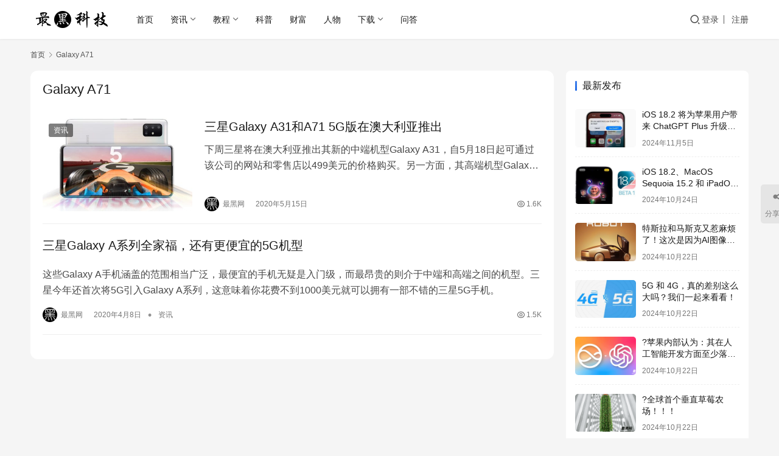

--- FILE ---
content_type: text/html; charset=UTF-8
request_url: https://www.zuiheikeji.org/tag/galaxy-a71
body_size: 9606
content:
<!DOCTYPE html>
<html lang="zh-Hans">
<head>
    <meta charset="UTF-8">
    <meta http-equiv="X-UA-Compatible" content="IE=edge,chrome=1">
    <meta name="renderer" content="webkit">
    <meta name="viewport" content="width=device-width,initial-scale=1,maximum-scale=5">
    <title>Galaxy A71相关文章列表 - 最黑网</title>
    <meta name='robots' content='index, follow' />
	<style>img:is([sizes="auto" i], [sizes^="auto," i]) { contain-intrinsic-size: 3000px 1500px }</style>
	<meta name="keywords" content="Galaxy A71">
<meta property="og:type" content="webpage">
<meta property="og:url" content="https://www.zuiheikeji.org/tag/galaxy-a71">
<meta property="og:site_name" content="最黑网">
<meta property="og:title" content="Galaxy A71">
<meta name="applicable-device" content="pc,mobile">
<meta http-equiv="Cache-Control" content="no-transform">
<link rel="shortcut icon" href="https://www.zuiheikeji.org/wp-content/uploads/2019/02/zuiheikeji.ico">
<meta name="keywords" content="Galaxy A71" />
<meta name="description" content="关于Galaxy A71相关内容全站索引列表，包括等内容。" />
<link rel='dns-prefetch' href='//www.zuiheikeji.org' />
<style id='classic-theme-styles-inline-css' type='text/css'>
/*! This file is auto-generated */
.wp-block-button__link{color:#fff;background-color:#32373c;border-radius:9999px;box-shadow:none;text-decoration:none;padding:calc(.667em + 2px) calc(1.333em + 2px);font-size:1.125em}.wp-block-file__button{background:#32373c;color:#fff;text-decoration:none}
</style>
<style id='global-styles-inline-css' type='text/css'>
:root{--wp--preset--aspect-ratio--square: 1;--wp--preset--aspect-ratio--4-3: 4/3;--wp--preset--aspect-ratio--3-4: 3/4;--wp--preset--aspect-ratio--3-2: 3/2;--wp--preset--aspect-ratio--2-3: 2/3;--wp--preset--aspect-ratio--16-9: 16/9;--wp--preset--aspect-ratio--9-16: 9/16;--wp--preset--color--black: #000000;--wp--preset--color--cyan-bluish-gray: #abb8c3;--wp--preset--color--white: #ffffff;--wp--preset--color--pale-pink: #f78da7;--wp--preset--color--vivid-red: #cf2e2e;--wp--preset--color--luminous-vivid-orange: #ff6900;--wp--preset--color--luminous-vivid-amber: #fcb900;--wp--preset--color--light-green-cyan: #7bdcb5;--wp--preset--color--vivid-green-cyan: #00d084;--wp--preset--color--pale-cyan-blue: #8ed1fc;--wp--preset--color--vivid-cyan-blue: #0693e3;--wp--preset--color--vivid-purple: #9b51e0;--wp--preset--gradient--vivid-cyan-blue-to-vivid-purple: linear-gradient(135deg,rgba(6,147,227,1) 0%,rgb(155,81,224) 100%);--wp--preset--gradient--light-green-cyan-to-vivid-green-cyan: linear-gradient(135deg,rgb(122,220,180) 0%,rgb(0,208,130) 100%);--wp--preset--gradient--luminous-vivid-amber-to-luminous-vivid-orange: linear-gradient(135deg,rgba(252,185,0,1) 0%,rgba(255,105,0,1) 100%);--wp--preset--gradient--luminous-vivid-orange-to-vivid-red: linear-gradient(135deg,rgba(255,105,0,1) 0%,rgb(207,46,46) 100%);--wp--preset--gradient--very-light-gray-to-cyan-bluish-gray: linear-gradient(135deg,rgb(238,238,238) 0%,rgb(169,184,195) 100%);--wp--preset--gradient--cool-to-warm-spectrum: linear-gradient(135deg,rgb(74,234,220) 0%,rgb(151,120,209) 20%,rgb(207,42,186) 40%,rgb(238,44,130) 60%,rgb(251,105,98) 80%,rgb(254,248,76) 100%);--wp--preset--gradient--blush-light-purple: linear-gradient(135deg,rgb(255,206,236) 0%,rgb(152,150,240) 100%);--wp--preset--gradient--blush-bordeaux: linear-gradient(135deg,rgb(254,205,165) 0%,rgb(254,45,45) 50%,rgb(107,0,62) 100%);--wp--preset--gradient--luminous-dusk: linear-gradient(135deg,rgb(255,203,112) 0%,rgb(199,81,192) 50%,rgb(65,88,208) 100%);--wp--preset--gradient--pale-ocean: linear-gradient(135deg,rgb(255,245,203) 0%,rgb(182,227,212) 50%,rgb(51,167,181) 100%);--wp--preset--gradient--electric-grass: linear-gradient(135deg,rgb(202,248,128) 0%,rgb(113,206,126) 100%);--wp--preset--gradient--midnight: linear-gradient(135deg,rgb(2,3,129) 0%,rgb(40,116,252) 100%);--wp--preset--font-size--small: 13px;--wp--preset--font-size--medium: 20px;--wp--preset--font-size--large: 36px;--wp--preset--font-size--x-large: 42px;--wp--preset--spacing--20: 0.44rem;--wp--preset--spacing--30: 0.67rem;--wp--preset--spacing--40: 1rem;--wp--preset--spacing--50: 1.5rem;--wp--preset--spacing--60: 2.25rem;--wp--preset--spacing--70: 3.38rem;--wp--preset--spacing--80: 5.06rem;--wp--preset--shadow--natural: 6px 6px 9px rgba(0, 0, 0, 0.2);--wp--preset--shadow--deep: 12px 12px 50px rgba(0, 0, 0, 0.4);--wp--preset--shadow--sharp: 6px 6px 0px rgba(0, 0, 0, 0.2);--wp--preset--shadow--outlined: 6px 6px 0px -3px rgba(255, 255, 255, 1), 6px 6px rgba(0, 0, 0, 1);--wp--preset--shadow--crisp: 6px 6px 0px rgba(0, 0, 0, 1);}:where(.is-layout-flex){gap: 0.5em;}:where(.is-layout-grid){gap: 0.5em;}body .is-layout-flex{display: flex;}.is-layout-flex{flex-wrap: wrap;align-items: center;}.is-layout-flex > :is(*, div){margin: 0;}body .is-layout-grid{display: grid;}.is-layout-grid > :is(*, div){margin: 0;}:where(.wp-block-columns.is-layout-flex){gap: 2em;}:where(.wp-block-columns.is-layout-grid){gap: 2em;}:where(.wp-block-post-template.is-layout-flex){gap: 1.25em;}:where(.wp-block-post-template.is-layout-grid){gap: 1.25em;}.has-black-color{color: var(--wp--preset--color--black) !important;}.has-cyan-bluish-gray-color{color: var(--wp--preset--color--cyan-bluish-gray) !important;}.has-white-color{color: var(--wp--preset--color--white) !important;}.has-pale-pink-color{color: var(--wp--preset--color--pale-pink) !important;}.has-vivid-red-color{color: var(--wp--preset--color--vivid-red) !important;}.has-luminous-vivid-orange-color{color: var(--wp--preset--color--luminous-vivid-orange) !important;}.has-luminous-vivid-amber-color{color: var(--wp--preset--color--luminous-vivid-amber) !important;}.has-light-green-cyan-color{color: var(--wp--preset--color--light-green-cyan) !important;}.has-vivid-green-cyan-color{color: var(--wp--preset--color--vivid-green-cyan) !important;}.has-pale-cyan-blue-color{color: var(--wp--preset--color--pale-cyan-blue) !important;}.has-vivid-cyan-blue-color{color: var(--wp--preset--color--vivid-cyan-blue) !important;}.has-vivid-purple-color{color: var(--wp--preset--color--vivid-purple) !important;}.has-black-background-color{background-color: var(--wp--preset--color--black) !important;}.has-cyan-bluish-gray-background-color{background-color: var(--wp--preset--color--cyan-bluish-gray) !important;}.has-white-background-color{background-color: var(--wp--preset--color--white) !important;}.has-pale-pink-background-color{background-color: var(--wp--preset--color--pale-pink) !important;}.has-vivid-red-background-color{background-color: var(--wp--preset--color--vivid-red) !important;}.has-luminous-vivid-orange-background-color{background-color: var(--wp--preset--color--luminous-vivid-orange) !important;}.has-luminous-vivid-amber-background-color{background-color: var(--wp--preset--color--luminous-vivid-amber) !important;}.has-light-green-cyan-background-color{background-color: var(--wp--preset--color--light-green-cyan) !important;}.has-vivid-green-cyan-background-color{background-color: var(--wp--preset--color--vivid-green-cyan) !important;}.has-pale-cyan-blue-background-color{background-color: var(--wp--preset--color--pale-cyan-blue) !important;}.has-vivid-cyan-blue-background-color{background-color: var(--wp--preset--color--vivid-cyan-blue) !important;}.has-vivid-purple-background-color{background-color: var(--wp--preset--color--vivid-purple) !important;}.has-black-border-color{border-color: var(--wp--preset--color--black) !important;}.has-cyan-bluish-gray-border-color{border-color: var(--wp--preset--color--cyan-bluish-gray) !important;}.has-white-border-color{border-color: var(--wp--preset--color--white) !important;}.has-pale-pink-border-color{border-color: var(--wp--preset--color--pale-pink) !important;}.has-vivid-red-border-color{border-color: var(--wp--preset--color--vivid-red) !important;}.has-luminous-vivid-orange-border-color{border-color: var(--wp--preset--color--luminous-vivid-orange) !important;}.has-luminous-vivid-amber-border-color{border-color: var(--wp--preset--color--luminous-vivid-amber) !important;}.has-light-green-cyan-border-color{border-color: var(--wp--preset--color--light-green-cyan) !important;}.has-vivid-green-cyan-border-color{border-color: var(--wp--preset--color--vivid-green-cyan) !important;}.has-pale-cyan-blue-border-color{border-color: var(--wp--preset--color--pale-cyan-blue) !important;}.has-vivid-cyan-blue-border-color{border-color: var(--wp--preset--color--vivid-cyan-blue) !important;}.has-vivid-purple-border-color{border-color: var(--wp--preset--color--vivid-purple) !important;}.has-vivid-cyan-blue-to-vivid-purple-gradient-background{background: var(--wp--preset--gradient--vivid-cyan-blue-to-vivid-purple) !important;}.has-light-green-cyan-to-vivid-green-cyan-gradient-background{background: var(--wp--preset--gradient--light-green-cyan-to-vivid-green-cyan) !important;}.has-luminous-vivid-amber-to-luminous-vivid-orange-gradient-background{background: var(--wp--preset--gradient--luminous-vivid-amber-to-luminous-vivid-orange) !important;}.has-luminous-vivid-orange-to-vivid-red-gradient-background{background: var(--wp--preset--gradient--luminous-vivid-orange-to-vivid-red) !important;}.has-very-light-gray-to-cyan-bluish-gray-gradient-background{background: var(--wp--preset--gradient--very-light-gray-to-cyan-bluish-gray) !important;}.has-cool-to-warm-spectrum-gradient-background{background: var(--wp--preset--gradient--cool-to-warm-spectrum) !important;}.has-blush-light-purple-gradient-background{background: var(--wp--preset--gradient--blush-light-purple) !important;}.has-blush-bordeaux-gradient-background{background: var(--wp--preset--gradient--blush-bordeaux) !important;}.has-luminous-dusk-gradient-background{background: var(--wp--preset--gradient--luminous-dusk) !important;}.has-pale-ocean-gradient-background{background: var(--wp--preset--gradient--pale-ocean) !important;}.has-electric-grass-gradient-background{background: var(--wp--preset--gradient--electric-grass) !important;}.has-midnight-gradient-background{background: var(--wp--preset--gradient--midnight) !important;}.has-small-font-size{font-size: var(--wp--preset--font-size--small) !important;}.has-medium-font-size{font-size: var(--wp--preset--font-size--medium) !important;}.has-large-font-size{font-size: var(--wp--preset--font-size--large) !important;}.has-x-large-font-size{font-size: var(--wp--preset--font-size--x-large) !important;}
:where(.wp-block-post-template.is-layout-flex){gap: 1.25em;}:where(.wp-block-post-template.is-layout-grid){gap: 1.25em;}
:where(.wp-block-columns.is-layout-flex){gap: 2em;}:where(.wp-block-columns.is-layout-grid){gap: 2em;}
:root :where(.wp-block-pullquote){font-size: 1.5em;line-height: 1.6;}
</style>
<link rel='stylesheet' id='wpo_min-header-0-css' href='https://www.zuiheikeji.org/wp-content/cache/wpo-minify/1762146535/assets/wpo-minify-header-ecf2503e.min.css' type='text/css' media='all' />
<script type="text/javascript" src="https://www.zuiheikeji.org/wp-content/cache/wpo-minify/1762146535/assets/wpo-minify-header-7ba40e52.min.js" id="wpo_min-header-0-js"></script>
<script type="text/javascript" src="https://www.zuiheikeji.org/wp-content/cache/wpo-minify/1762146535/assets/wpo-minify-header-322f0d94.min.js" id="wpo_min-header-1-js"></script>
<link rel="EditURI" type="application/rsd+xml" title="RSD" href="https://www.zuiheikeji.org/xmlrpc.php?rsd" />
<!-- Google tag (gtag.js) -->
<script async src="https://www.googletagmanager.com/gtag/js?id=G-JR66JESLDG"></script>
<script>
  window.dataLayer = window.dataLayer || [];
  function gtag(){dataLayer.push(arguments);}
  gtag('js', new Date());

  gtag('config', 'G-JR66JESLDG');
</script>
<script async src="https://pagead2.googlesyndication.com/pagead/js/adsbygoogle.js?client=ca-pub-6069951411664192"
     crossorigin="anonymous"></script>
<style>:root{--logo-height: 30px; --logo-height-mobile: 26px; --menu-item-gap: 28px; --header-bg-color: #fff; --header-bg-image: none; --thumb-ratio-default: 480 / 300; --thumb-ratio-post: 480 / 300;}</style>
<link rel="icon" href="https://www.zuiheikeji.org/wp-content/uploads/2019/02/zuiheikeji.ico" sizes="32x32" />
<link rel="icon" href="https://www.zuiheikeji.org/wp-content/uploads/2019/02/zuiheikeji.ico" sizes="192x192" />
<link rel="apple-touch-icon" href="https://www.zuiheikeji.org/wp-content/uploads/2019/02/zuiheikeji.ico" />
<meta name="msapplication-TileImage" content="https://www.zuiheikeji.org/wp-content/uploads/2019/02/zuiheikeji.ico" />
    <!--[if lte IE 11]><script src="https://www.zuiheikeji.org/wp-content/themes/justnews/js/update.js"></script><![endif]-->
</head>
<body class="archive tag tag-galaxy-a71 tag-347 wp-theme-justnews lang-cn el-boxed header-fixed">
<header class="header">
    <div class="container">
        <div class="navbar-header">
            <button type="button" class="navbar-toggle collapsed" data-toggle="collapse" data-target=".navbar-collapse" aria-label="menu">
                <span class="icon-bar icon-bar-1"></span>
                <span class="icon-bar icon-bar-2"></span>
                <span class="icon-bar icon-bar-3"></span>
            </button>
                        <div class="logo">
                <a href="https://www.zuiheikeji.org/" rel="home" data-wpel-link="internal">
                    <img src="https://www.zuiheikeji.org/wp-content/uploads/2019/02/zuiheikeji.png" alt="最黑网">
                </a>
            </div>
        </div>
        <div class="collapse navbar-collapse mobile-style-0">
            <nav class="primary-menu"><ul id="menu-justnews-menu" class="nav navbar-nav wpcom-adv-menu"><li class="menu-item"><a href="/" data-wpel-link="internal">首页</a></li>
<li class="menu-item menu-item-style menu-item-style-1 dropdown"><a target="_blank" href="https://www.zuiheikeji.org/news" class="dropdown-toggle" data-wpel-link="internal">资讯</a>
<ul class="dropdown-menu menu-item-wrap menu-item-col-5">
	<li class="menu-item"><a href="https://www.zuiheikeji.org/tag/chatgpt%e8%b5%84%e8%ae%af" data-wpel-link="internal">ChatGPT</a></li>
	<li class="menu-item"><a href="https://www.zuiheikeji.org/tag/windows%e8%b5%84%e8%ae%af" data-wpel-link="internal">Windows</a></li>
	<li class="menu-item"><a href="https://www.zuiheikeji.org/tag/%e8%bd%af%e4%bb%b6" data-wpel-link="internal">软件</a></li>
	<li class="menu-item"><a target="_blank" href="https://www.zuiheikeji.org/tag/%e6%99%ba%e8%83%bd%e6%89%8b%e6%9c%ba" data-wpel-link="internal">智能手机</a></li>
	<li class="menu-item"><a href="https://www.zuiheikeji.org/tag/%e6%b1%bd%e8%bd%a6" data-wpel-link="internal">汽车</a></li>
	<li class="menu-item"><a href="https://www.zuiheikeji.org/tag/%e4%ba%92%e8%81%94%e7%bd%91" data-wpel-link="internal">互联网</a></li>
	<li class="menu-item"><a href="https://www.zuiheikeji.org/tag/%e5%8c%ba%e5%9d%97%e9%93%be" data-wpel-link="internal">区块链</a></li>
</ul>
</li>
<li class="menu-item dropdown"><a href="https://www.zuiheikeji.org/tutorial" class="dropdown-toggle" data-wpel-link="internal">教程</a>
<ul class="dropdown-menu menu-item-wrap menu-item-col-2">
	<li class="menu-item"><a target="_blank" href="https://www.zuiheikeji.org/tag/chatgpt%e6%95%99%e7%a8%8b" data-wpel-link="internal">ChatGPT</a></li>
	<li class="menu-item"><a href="https://www.zuiheikeji.org/tag/windows%e6%95%99%e7%a8%8b" data-wpel-link="internal">Windows</a></li>
</ul>
</li>
<li class="menu-item"><a target="_blank" href="https://www.zuiheikeji.org/science" data-wpel-link="internal">科普</a></li>
<li class="menu-item"><a href="https://www.zuiheikeji.org/makemoney" data-wpel-link="internal">财富</a></li>
<li class="menu-item"><a target="_blank" href="https://www.zuiheikeji.org/entrepreneur" data-wpel-link="internal">人物</a></li>
<li class="menu-item dropdown"><a target="_blank" href="https://www.zuiheikeji.org/download" class="dropdown-toggle" data-wpel-link="internal">下载</a>
<ul class="dropdown-menu menu-item-wrap menu-item-col-3">
	<li class="menu-item"><a target="_blank" href="https://www.zuiheikeji.org/tag/chatgpt%e4%b8%8b%e8%bd%bd" data-wpel-link="internal">ChatGPT</a></li>
	<li class="menu-item"><a target="_blank" href="https://www.zuiheikeji.org/tag/aigc%e4%b8%8b%e8%bd%bd" data-wpel-link="internal">AIGC</a></li>
	<li class="menu-item"><a target="_blank" href="https://www.zuiheikeji.org/tag/midjourney%e4%b8%8b%e8%bd%bd" data-wpel-link="internal">Midjourney</a></li>
</ul>
</li>
<li class="menu-item"><a target="_blank" href="https://www.zuiheikeji.org/qa" data-wpel-link="internal">问答</a></li>
</ul></nav>            <div class="navbar-action">
                <div class="navbar-search-icon j-navbar-search"><i class="wpcom-icon wi"><svg aria-hidden="true"><use xlink:href="#wi-search"></use></svg></i></div><form class="navbar-search" action="https://www.zuiheikeji.org/" method="get" role="search"><div class="navbar-search-inner"><i class="wpcom-icon wi navbar-search-close"><svg aria-hidden="true"><use xlink:href="#wi-close"></use></svg></i><input type="text" name="s" class="navbar-search-input" autocomplete="off" maxlength="100" placeholder="输入关键词搜索..." value=""><button class="navbar-search-btn" type="submit" aria-label="搜索"><i class="wpcom-icon wi"><svg aria-hidden="true"><use xlink:href="#wi-search"></use></svg></i></button></div></form>                    <div id="j-user-wrap">
                        <a class="login" href="https://www.zuiheikeji.org/login" data-wpel-link="internal">登录</a>
                        <a class="login register" href="https://www.zuiheikeji.org/register" data-wpel-link="internal">注册</a>
                    </div>
                                </div>
        </div>
    </div><!-- /.container -->
</header>

<div id="wrap">    <div class="container wrap">
        <ol class="breadcrumb" vocab="https://schema.org/" typeof="BreadcrumbList"><li class="home" property="itemListElement" typeof="ListItem"><a href="https://www.zuiheikeji.org" property="item" typeof="WebPage" data-wpel-link="internal"><span property="name" class="hide">最黑网</span>首页</a><meta property="position" content="1"></li><li class="active" property="itemListElement" typeof="ListItem"><i class="wpcom-icon wi"><svg aria-hidden="true"><use xlink:href="#wi-arrow-right-3"></use></svg></i><a href="https://www.zuiheikeji.org/tag/galaxy-a71" property="item" typeof="WebPage" data-wpel-link="internal"><span property="name">Galaxy A71</span></a><meta property="position" content="2"></li></ol>        <main class="main">
                        <section class="sec-panel sec-panel-default">
                                    <div class="sec-panel-head">
                        <h1><span>Galaxy A71</span></h1>
                    </div>
                                <div class="sec-panel-body">
                                            <ul class="post-loop post-loop-default cols-0">
                                                            <li class="item">
        <div class="item-img">
        <a class="item-img-inner" href="https://www.zuiheikeji.org/1306.html" title="三星Galaxy A31和A71 5G版在澳大利亚推出" target="_blank" rel="bookmark" data-wpel-link="internal">
            <img width="480" height="300" src="https://www.zuiheikeji.org/wp-content/themes/justnews/themer/assets/images/lazy.png" class="attachment-default size-default wp-post-image j-lazy" alt="三星Galaxy A71 5G" decoding="async" fetchpriority="high" data-original="https://www.zuiheikeji.org/wp-content/uploads/2020/05/2020051508363055-480x300.jpg" title="%title缩略图" />        </a>
                <a class="item-category" href="https://www.zuiheikeji.org/news" target="_blank" data-wpel-link="internal">资讯</a>
            </div>
        <div class="item-content">
                <h3 class="item-title">
            <a href="https://www.zuiheikeji.org/1306.html" target="_blank" rel="bookmark" data-wpel-link="internal">
                                 三星Galaxy A31和A71 5G版在澳大利亚推出            </a>
        </h3>
        <div class="item-excerpt">
            <p>下周三星将在澳大利亚推出其新的中端机型Galaxy A31，自5月18日起可通过该公司的网站和零售店以499美元的价格购买。另一方面，其高端机型Galaxy A71 5G将于5月20日上市，价格为899美元。</p>
        </div>
        <div class="item-meta">
                        <div class="item-meta-li author">
                                <a data-user="1" target="_blank" href="https://www.zuiheikeji.org/user/1" class="avatar j-user-card" data-wpel-link="internal">
                    <img alt='最黑网的头像' src='//www.zuiheikeji.org/wp-content/uploads/member/avatars/238a0b923820dcc5.1591950341.jpg' class='avatar avatar-60 photo' height='60' width='60' />                    <span>最黑网</span>
                </a>
            </div>
                                    <span class="item-meta-li date">2020年5月15日</span>
            <div class="item-meta-right">
                <span class="item-meta-li views" title="阅读数"><i class="wpcom-icon wi"><svg aria-hidden="true"><use xlink:href="#wi-eye"></use></svg></i>1.6K</span>            </div>
        </div>
    </div>
</li>
                                                            <li class="item item3">
    <div class="item-content">
                <h3 class="item-title">
            <a href="https://www.zuiheikeji.org/1075.html" target="_blank" rel="bookmark" data-wpel-link="internal">
                                 三星Galaxy A系列全家福，还有更便宜的5G机型            </a>
        </h3>
        <a class="item-images" href="https://www.zuiheikeji.org/1075.html" title="三星Galaxy A系列全家福，还有更便宜的5G机型" target="_blank" data-wpel-link="internal">
            <span><i class="item-images-el j-lazy" style="background-image: url('https://www.zuiheikeji.org/wp-content/themes/justnews/themer/assets/images/lazy.png');" data-original="https://www.zuiheikeji.org/wp-content/uploads/2020/04/2020040814335766-1024x576.jpg"></i></span><span><i class="item-images-el j-lazy" style="background-image: url('https://www.zuiheikeji.org/wp-content/themes/justnews/themer/assets/images/lazy.png');" data-original="https://www.zuiheikeji.org/wp-content/uploads/2020/04/Galaxy-A01-1024x640.jpg"></i></span><span><i class="item-images-el j-lazy" style="background-image: url('https://www.zuiheikeji.org/wp-content/themes/justnews/themer/assets/images/lazy.png');" data-original="https://www.zuiheikeji.org/wp-content/uploads/2020/04/Galaxy-A11-1024x640.jpg"></i></span><span><i class="item-images-el j-lazy" style="background-image: url('https://www.zuiheikeji.org/wp-content/themes/justnews/themer/assets/images/lazy.png');" data-original="https://www.zuiheikeji.org/wp-content/uploads/2020/04/Galaxy-A21-1024x640.jpg"></i></span>        </a>
        <div class="item-excerpt">
            <p>这些Galaxy A手机涵盖的范围相当广泛，最便宜的手机无疑是入门级，而最昂贵的则介于中端和高端之间的机型。三星今年还首次将5G引入Galaxy A系列，这意味着你花费不到1000美元就可以拥有一部不错的三星5G手机。</p>
        </div>
        <div class="item-meta">
                            <div class="item-meta-li author">
                                        <a data-user="1" target="_blank" href="https://www.zuiheikeji.org/user/1" class="avatar j-user-card" data-wpel-link="internal">
                        <img alt='最黑网的头像' src='//www.zuiheikeji.org/wp-content/uploads/member/avatars/238a0b923820dcc5.1591950341.jpg' class='avatar avatar-60 photo' height='60' width='60' />                        <span>最黑网</span>
                    </a>
                </div>
                        <span class="item-meta-li date">2020年4月8日</span>
                            <span class="item-meta-li dot">•</span>
                <a class="item-meta-li" href="https://www.zuiheikeji.org/news" target="_blank" data-wpel-link="internal">资讯</a>
                        <div class="item-meta-right">
                <span class="item-meta-li views" title="阅读数"><i class="wpcom-icon wi"><svg aria-hidden="true"><use xlink:href="#wi-eye"></use></svg></i>1.5K</span>            </div>
        </div>
    </div>
</li>
                                                    </ul>
                                                            </div>
            </section>
        </main>
            <aside class="sidebar">
        <div class="widget widget_post_thumb"><h3 class="widget-title"><span>最新发布</span></h3>            <ul>
                                    <li class="item">
                                                    <div class="item-img">
                                <a class="item-img-inner" href="https://www.zuiheikeji.org/2948.html" title="iOS 18.2 将为苹果用户带来 ChatGPT Plus 升级选项" data-wpel-link="internal">
                                    <img width="480" height="300" src="https://www.zuiheikeji.org/wp-content/uploads/2024/11/2024110509081831-480x300.jpg" class="attachment-default size-default wp-post-image" alt="iOS 18.2 将为苹果用户带来 ChatGPT Plus 升级选项" decoding="async" title="%title缩略图" />                                </a>
                            </div>
                                                <div class="item-content">
                            <p class="item-title"><a href="https://www.zuiheikeji.org/2948.html" title="iOS 18.2 将为苹果用户带来 ChatGPT Plus 升级选项" data-wpel-link="internal">iOS 18.2 将为苹果用户带来 ChatGPT Plus 升级选项</a></p>
                            <p class="item-date">2024年11月5日</p>
                        </div>
                    </li>
                                    <li class="item">
                                                    <div class="item-img">
                                <a class="item-img-inner" href="https://www.zuiheikeji.org/2942.html" title="iOS 18.2、MacOS Sequoia 15.2 和 iPadOS 18.2 Beta 1 发布，全新Apple Intelligence功能抢先看！" data-wpel-link="internal">
                                    <img width="480" height="300" src="https://www.zuiheikeji.org/wp-content/uploads/2024/10/2024102400395036-480x300.jpg" class="attachment-default size-default wp-post-image" alt="iOS 18.2、MacOS Sequoia 15.2 和 iPadOS 18.2 Beta 1 发布，全新Apple Intelligence功能抢先看！" decoding="async" title="%title缩略图" />                                </a>
                            </div>
                                                <div class="item-content">
                            <p class="item-title"><a href="https://www.zuiheikeji.org/2942.html" title="iOS 18.2、MacOS Sequoia 15.2 和 iPadOS 18.2 Beta 1 发布，全新Apple Intelligence功能抢先看！" data-wpel-link="internal">iOS 18.2、MacOS Sequoia 15.2 和 iPadOS 18.2 Beta 1 发布，全新Apple Intelligence功能抢先看！</a></p>
                            <p class="item-date">2024年10月24日</p>
                        </div>
                    </li>
                                    <li class="item">
                                                    <div class="item-img">
                                <a class="item-img-inner" href="https://www.zuiheikeji.org/2938.html" title="特斯拉和马斯克又惹麻烦了！这次是因为AI图像侵权" data-wpel-link="internal">
                                    <img width="480" height="300" src="https://www.zuiheikeji.org/wp-content/uploads/2024/10/WE-ROBOT-480x300.jpg" class="attachment-default size-default wp-post-image" alt="特斯拉和马斯克又惹麻烦了！这次是因为AI图像侵权" decoding="async" title="%title缩略图" />                                </a>
                            </div>
                                                <div class="item-content">
                            <p class="item-title"><a href="https://www.zuiheikeji.org/2938.html" title="特斯拉和马斯克又惹麻烦了！这次是因为AI图像侵权" data-wpel-link="internal">特斯拉和马斯克又惹麻烦了！这次是因为AI图像侵权</a></p>
                            <p class="item-date">2024年10月22日</p>
                        </div>
                    </li>
                                    <li class="item">
                                                    <div class="item-img">
                                <a class="item-img-inner" href="https://www.zuiheikeji.org/2933.html" title="5G 和 4G，真的差别这么大吗？我们一起来看看！" data-wpel-link="internal">
                                    <img width="480" height="300" src="https://www.zuiheikeji.org/wp-content/uploads/2024/10/2024102203114182-480x300.jpg" class="attachment-default size-default wp-post-image" alt="5G 和 4G，真的差别这么大吗？我们一起来看看！" decoding="async" title="%title缩略图" />                                </a>
                            </div>
                                                <div class="item-content">
                            <p class="item-title"><a href="https://www.zuiheikeji.org/2933.html" title="5G 和 4G，真的差别这么大吗？我们一起来看看！" data-wpel-link="internal">5G 和 4G，真的差别这么大吗？我们一起来看看！</a></p>
                            <p class="item-date">2024年10月22日</p>
                        </div>
                    </li>
                                    <li class="item">
                                                    <div class="item-img">
                                <a class="item-img-inner" href="https://www.zuiheikeji.org/2930.html" title="?苹果内部认为：其在人工智能开发方面至少落后2年" data-wpel-link="internal">
                                    <img width="480" height="300" src="https://www.zuiheikeji.org/wp-content/uploads/2024/10/2024102201441646-480x300.png" class="attachment-default size-default wp-post-image" alt="?苹果内部认为：其在人工智能开发方面至少落后2年" decoding="async" title="%title缩略图" />                                </a>
                            </div>
                                                <div class="item-content">
                            <p class="item-title"><a href="https://www.zuiheikeji.org/2930.html" title="?苹果内部认为：其在人工智能开发方面至少落后2年" data-wpel-link="internal">?苹果内部认为：其在人工智能开发方面至少落后2年</a></p>
                            <p class="item-date">2024年10月22日</p>
                        </div>
                    </li>
                                    <li class="item">
                                                    <div class="item-img">
                                <a class="item-img-inner" href="https://www.zuiheikeji.org/2927.html" title="?全球首个垂直草莓农场！！！" data-wpel-link="internal">
                                    <img width="480" height="300" src="https://www.zuiheikeji.org/wp-content/uploads/2024/10/2024102201383766-480x300.png" class="attachment-default size-default wp-post-image" alt="?全球首个垂直草莓农场！！！" decoding="async" title="%title缩略图" />                                </a>
                            </div>
                                                <div class="item-content">
                            <p class="item-title"><a href="https://www.zuiheikeji.org/2927.html" title="?全球首个垂直草莓农场！！！" data-wpel-link="internal">?全球首个垂直草莓农场！！！</a></p>
                            <p class="item-date">2024年10月22日</p>
                        </div>
                    </li>
                                    <li class="item">
                                                    <div class="item-img">
                                <a class="item-img-inner" href="https://www.zuiheikeji.org/2914.html" title="iPhone用户必看！Apple Intelligence 带来史上最强生产力提升！" data-wpel-link="internal">
                                    <img width="480" height="300" src="https://www.zuiheikeji.org/wp-content/uploads/2024/10/2024102201030514-480x300.png" class="attachment-default size-default wp-post-image" alt="iPhone用户必看！Apple Intelligence 带来史上最强生产力提升！" decoding="async" title="%title缩略图" />                                </a>
                            </div>
                                                <div class="item-content">
                            <p class="item-title"><a href="https://www.zuiheikeji.org/2914.html" title="iPhone用户必看！Apple Intelligence 带来史上最强生产力提升！" data-wpel-link="internal">iPhone用户必看！Apple Intelligence 带来史上最强生产力提升！</a></p>
                            <p class="item-date">2024年10月22日</p>
                        </div>
                    </li>
                                    <li class="item">
                                                    <div class="item-img">
                                <a class="item-img-inner" href="https://www.zuiheikeji.org/2890.html" title="OpenAI CEO山姆·奥特曼（Sam Altman）着眼于全球芯片风险投资" data-wpel-link="internal">
                                    <img width="480" height="300" src="https://www.zuiheikeji.org/wp-content/uploads/2024/01/1705739534-Sam-Altman-480x300.jpg" class="attachment-default size-default wp-post-image" alt="OpenAI CEO山姆·奥特曼（Sam Altman）着眼于全球芯片风险投资" decoding="async" title="%title缩略图" />                                </a>
                            </div>
                                                <div class="item-content">
                            <p class="item-title"><a href="https://www.zuiheikeji.org/2890.html" title="OpenAI CEO山姆·奥特曼（Sam Altman）着眼于全球芯片风险投资" data-wpel-link="internal">OpenAI CEO山姆·奥特曼（Sam Altman）着眼于全球芯片风险投资</a></p>
                            <p class="item-date">2024年1月20日</p>
                        </div>
                    </li>
                                    <li class="item">
                                                    <div class="item-img">
                                <a class="item-img-inner" href="https://www.zuiheikeji.org/2887.html" title="Windows 11 KB5034209更新，将提供闪电般快速的USB 80Gbps支持" data-wpel-link="internal">
                                    <img width="480" height="300" src="https://www.zuiheikeji.org/wp-content/uploads/2024/01/1705738433-Windows-11-Insider-Preview-Build-22635-480x300.jpg" class="attachment-default size-default wp-post-image" alt="Windows 11 KB5034209更新，将提供闪电般快速的USB 80Gbps支持" decoding="async" title="%title缩略图" />                                </a>
                            </div>
                                                <div class="item-content">
                            <p class="item-title"><a href="https://www.zuiheikeji.org/2887.html" title="Windows 11 KB5034209更新，将提供闪电般快速的USB 80Gbps支持" data-wpel-link="internal">Windows 11 KB5034209更新，将提供闪电般快速的USB 80Gbps支持</a></p>
                            <p class="item-date">2024年1月20日</p>
                        </div>
                    </li>
                                    <li class="item">
                                                    <div class="item-img">
                                <a class="item-img-inner" href="https://www.zuiheikeji.org/2878.html" title="OneTechCloud：全场VPS八折促销（支持月付&amp;季付），低至22元/月" data-wpel-link="internal">
                                    <img width="480" height="300" src="https://www.zuiheikeji.org/wp-content/uploads/2024/01/1705732831-OneTechCloud-480x300.jpg" class="attachment-default size-default wp-post-image" alt="OneTechCloud：全场VPS八折促销（支持月付&amp;季付），低至22元/月" decoding="async" title="%title缩略图" />                                </a>
                            </div>
                                                <div class="item-content">
                            <p class="item-title"><a href="https://www.zuiheikeji.org/2878.html" title="OneTechCloud：全场VPS八折促销（支持月付&amp;季付），低至22元/月" data-wpel-link="internal">OneTechCloud：全场VPS八折促销（支持月付&amp;季付），低至22元/月</a></p>
                            <p class="item-date">2024年1月4日</p>
                        </div>
                    </li>
                            </ul>
        </div>    </aside>
    </div>
</div>
<footer class="footer">
    <div class="container">
        <div class="footer-col-wrap footer-with-logo">
                        <div class="footer-col footer-col-logo">
                <img src="https://www.zuiheikeji.org/wp-content/uploads/2020/03/logo-footer3.png" alt="最黑网">
            </div>
                        <div class="footer-col footer-col-copy">
                <ul class="footer-nav hidden-xs"><li id="menu-item-152" class="menu-item menu-item-152"><a href="https://www.zuiheikeji.org/contact" data-wpel-link="internal">联系我们</a></li>
<li id="menu-item-157" class="menu-item menu-item-157"><a href="https://www.zuiheikeji.org/zt" data-wpel-link="internal">专题推荐</a></li>
</ul>                <div class="copyright">
                    <p>Copyright © 2020 - 2024 版权所有 <a href="https://beian.miit.gov.cn/" target="_blank" rel="noopener nofollow external noreferrer" data-wpel-link="external">京ICP备09076091号-5</a> Powered by <a title="最黑科技" href="https://www.zuiheikeji.org" target="_blank" rel="noopener" data-wpel-link="internal">最黑网</a> <a href="https://www.zuiheikeji.org/sitemap-post-2020.xml" data-wpel-link="internal">网站地图</a></p>
                </div>
            </div>
                    </div>
    </div>
</footer>
            <div class="action action-style-1 action-color-0 action-pos-1" style="bottom:40%;">
                                                    <div class="action-item j-share">
                        <i class="wpcom-icon wi action-item-icon"><svg aria-hidden="true"><use xlink:href="#wi-share"></use></svg></i>                        <span>分享本页</span>                    </div>
                                    <div class="action-item gotop j-top">
                        <i class="wpcom-icon wi action-item-icon"><svg aria-hidden="true"><use xlink:href="#wi-arrow-up-2"></use></svg></i>                        <span>返回顶部</span>                    </div>
                            </div>
        <script type="speculationrules">
{"prefetch":[{"source":"document","where":{"and":[{"href_matches":"\/*"},{"not":{"href_matches":["\/wp-*.php","\/wp-admin\/*","\/wp-content\/uploads\/*","\/wp-content\/*","\/wp-content\/plugins\/*","\/wp-content\/themes\/justnews\/*","\/*\\?(.+)"]}},{"not":{"selector_matches":"a[rel~=\"nofollow\"]"}},{"not":{"selector_matches":".no-prefetch, .no-prefetch a"}}]},"eagerness":"conservative"}]}
</script>
<script type="text/javascript" id="wpo_min-footer-0-js-extra">
/* <![CDATA[ */
var _wpcom_js = {"webp":"?imageMogr2\/format\/webp","ajaxurl":"https:\/\/www.zuiheikeji.org\/wp-admin\/admin-ajax.php","theme_url":"https:\/\/www.zuiheikeji.org\/wp-content\/themes\/justnews","slide_speed":"5000","is_admin":"0","lang":"zh_CN","js_lang":{"share_to":"\u5206\u4eab\u5230:","copy_done":"\u590d\u5236\u6210\u529f\uff01","copy_fail":"\u6d4f\u89c8\u5668\u6682\u4e0d\u652f\u6301\u62f7\u8d1d\u529f\u80fd","confirm":"\u786e\u5b9a","qrcode":"\u4e8c\u7ef4\u7801","page_loaded":"\u5df2\u7ecf\u5230\u5e95\u4e86","no_content":"\u6682\u65e0\u5185\u5bb9","load_failed":"\u52a0\u8f7d\u5931\u8d25\uff0c\u8bf7\u7a0d\u540e\u518d\u8bd5\uff01","expand_more":"\u9605\u8bfb\u5269\u4f59 %s"},"share":"1","user_card_height":"356","poster":{"notice":"\u8bf7\u300c\u70b9\u51fb\u4e0b\u8f7d\u300d\u6216\u300c\u957f\u6309\u4fdd\u5b58\u56fe\u7247\u300d\u540e\u5206\u4eab\u7ed9\u66f4\u591a\u597d\u53cb","generating":"\u6b63\u5728\u751f\u6210\u6d77\u62a5\u56fe\u7247...","failed":"\u6d77\u62a5\u56fe\u7247\u751f\u6210\u5931\u8d25"},"video_height":"484","fixed_sidebar":"1","dark_style":"0","font_url":"\/\/www.zuiheikeji.org\/wp-content\/uploads\/wpcom\/fonts.f5a8b036905c9579.css","follow_btn":"<i class=\"wpcom-icon wi\"><svg aria-hidden=\"true\"><use xlink:href=\"#wi-add\"><\/use><\/svg><\/i>\u5173\u6ce8","followed_btn":"\u5df2\u5173\u6ce8","user_card":"1"};
var ezTOC = {"smooth_scroll":"","visibility_hide_by_default":"","scroll_offset":"30","fallbackIcon":"<i class=\"ez-toc-toggle-el\"><\/i>","chamomile_theme_is_on":""};
var _wpmx_js = {"ajaxurl":"https:\/\/www.zuiheikeji.org\/wp-admin\/admin-ajax.php","plugin_url":"https:\/\/www.zuiheikeji.org\/wp-content\/plugins\/wpcom-member\/","max_upload_size":"52428800","js_lang":{"login_desc":"\u60a8\u8fd8\u672a\u767b\u5f55\uff0c\u8bf7\u767b\u5f55\u540e\u518d\u8fdb\u884c\u76f8\u5173\u64cd\u4f5c\uff01","login_title":"\u8bf7\u767b\u5f55","login_btn":"\u767b\u5f55","reg_btn":"\u6ce8\u518c"},"login_url":"https:\/\/www.zuiheikeji.org\/login","register_url":"https:\/\/www.zuiheikeji.org\/register","_Captcha":{"title":"\u5b89\u5168\u9a8c\u8bc1","barText":"\u62d6\u52a8\u6ed1\u5757\u5b8c\u6210\u62fc\u56fe","loadingText":"\u62fc\u56fe\u52a0\u8f7d\u4e2d...","failedText":"\u8bf7\u518d\u8bd5\u4e00\u6b21"},"captcha_label":"\u70b9\u51fb\u8fdb\u884c\u4eba\u673a\u9a8c\u8bc1","captcha_verified":"\u9a8c\u8bc1\u6210\u529f","errors":{"require":"\u4e0d\u80fd\u4e3a\u7a7a","email":"\u8bf7\u8f93\u5165\u6b63\u786e\u7684\u7535\u5b50\u90ae\u7bb1","pls_enter":"\u8bf7\u8f93\u5165","password":"\u5bc6\u7801\u5fc5\u987b\u4e3a6~32\u4e2a\u5b57\u7b26","passcheck":"\u4e24\u6b21\u5bc6\u7801\u8f93\u5165\u4e0d\u4e00\u81f4","phone":"\u8bf7\u8f93\u5165\u6b63\u786e\u7684\u624b\u673a\u53f7\u7801","terms":"\u8bf7\u9605\u8bfb\u5e76\u540c\u610f\u6761\u6b3e","sms_code":"\u9a8c\u8bc1\u7801\u9519\u8bef","captcha_verify":"\u8bf7\u70b9\u51fb\u6309\u94ae\u8fdb\u884c\u9a8c\u8bc1","captcha_fail":"\u4eba\u673a\u9a8c\u8bc1\u5931\u8d25\uff0c\u8bf7\u91cd\u8bd5","nonce":"\u968f\u673a\u6570\u6821\u9a8c\u5931\u8d25","req_error":"\u8bf7\u6c42\u5931\u8d25"}};
var QAPress_js = {"ajaxurl":"https:\/\/www.zuiheikeji.org\/wp-admin\/admin-ajax.php","ajaxloading":"https:\/\/www.zuiheikeji.org\/wp-content\/plugins\/qapress\/images\/loading.gif","max_upload_size":"2097152","compress_img_size":"1920","lang":{"delete":"\u5220\u9664","nocomment":"\u6682\u65e0\u56de\u590d","nocomment2":"\u6682\u65e0\u8bc4\u8bba","addcomment":"\u6211\u6765\u56de\u590d","submit":"\u53d1\u5e03","loading":"\u6b63\u5728\u52a0\u8f7d...","error1":"\u53c2\u6570\u9519\u8bef\uff0c\u8bf7\u91cd\u8bd5","error2":"\u8bf7\u6c42\u5931\u8d25\uff0c\u8bf7\u7a0d\u540e\u518d\u8bd5\uff01","confirm":"\u5220\u9664\u64cd\u4f5c\u65e0\u6cd5\u6062\u590d\uff0c\u5e76\u5c06\u540c\u65f6\u5220\u9664\u5f53\u524d\u56de\u590d\u7684\u8bc4\u8bba\u4fe1\u606f\uff0c\u60a8\u786e\u5b9a\u8981\u5220\u9664\u5417\uff1f","confirm2":"\u5220\u9664\u64cd\u4f5c\u65e0\u6cd5\u6062\u590d\uff0c\u60a8\u786e\u5b9a\u8981\u5220\u9664\u5417\uff1f","confirm3":"\u5220\u9664\u64cd\u4f5c\u65e0\u6cd5\u6062\u590d\uff0c\u5e76\u5c06\u540c\u65f6\u5220\u9664\u5f53\u524d\u95ee\u9898\u7684\u56de\u590d\u8bc4\u8bba\u4fe1\u606f\uff0c\u60a8\u786e\u5b9a\u8981\u5220\u9664\u5417\uff1f","deleting":"\u6b63\u5728\u5220\u9664...","success":"\u64cd\u4f5c\u6210\u529f\uff01","denied":"\u65e0\u64cd\u4f5c\u6743\u9650\uff01","error3":"\u64cd\u4f5c\u5f02\u5e38\uff0c\u8bf7\u7a0d\u540e\u518d\u8bd5\uff01","empty":"\u5185\u5bb9\u4e0d\u80fd\u4e3a\u7a7a","submitting":"\u6b63\u5728\u63d0\u4ea4...","success2":"\u63d0\u4ea4\u6210\u529f\uff01","ncomment":"0\u6761\u8bc4\u8bba","login":"\u62b1\u6b49\uff0c\u60a8\u9700\u8981\u767b\u5f55\u624d\u80fd\u8fdb\u884c\u56de\u590d","error4":"\u63d0\u4ea4\u5931\u8d25\uff0c\u8bf7\u7a0d\u540e\u518d\u8bd5\uff01","need_title":"\u8bf7\u8f93\u5165\u6807\u9898","need_cat":"\u8bf7\u9009\u62e9\u5206\u7c7b","need_content":"\u8bf7\u8f93\u5165\u5185\u5bb9","success3":"\u66f4\u65b0\u6210\u529f\uff01","success4":"\u53d1\u5e03\u6210\u529f\uff01","need_all":"\u6807\u9898\u3001\u5206\u7c7b\u548c\u5185\u5bb9\u4e0d\u80fd\u4e3a\u7a7a","length":"\u5185\u5bb9\u957f\u5ea6\u4e0d\u80fd\u5c11\u4e8e10\u4e2a\u5b57\u7b26","load_done":"\u56de\u590d\u5df2\u7ecf\u5168\u90e8\u52a0\u8f7d","load_fail":"\u52a0\u8f7d\u5931\u8d25\uff0c\u8bf7\u7a0d\u540e\u518d\u8bd5\uff01","load_more":"\u70b9\u51fb\u52a0\u8f7d\u66f4\u591a","approve":"\u786e\u5b9a\u8981\u5c06\u5f53\u524d\u95ee\u9898\u8bbe\u7f6e\u4e3a\u5ba1\u6838\u901a\u8fc7\u5417\uff1f","end":"\u5df2\u7ecf\u5230\u5e95\u4e86","upload_fail":"\u56fe\u7247\u4e0a\u4f20\u51fa\u9519\uff0c\u8bf7\u7a0d\u540e\u518d\u8bd5\uff01","file_types":"\u4ec5\u652f\u6301\u4e0a\u4f20jpg\u3001png\u3001gif\u683c\u5f0f\u7684\u56fe\u7247\u6587\u4ef6","file_size":"\u56fe\u7247\u5927\u5c0f\u4e0d\u80fd\u8d85\u8fc72M","uploading":"\u6b63\u5728\u4e0a\u4f20...","upload":"\u63d2\u5165\u56fe\u7247"}};
/* ]]> */
</script>
<script type="text/javascript" src="https://www.zuiheikeji.org/wp-content/cache/wpo-minify/1762146535/assets/wpo-minify-footer-b29b3485.min.js" id="wpo_min-footer-0-js"></script>
<script>
var _hmt = _hmt || [];
(function() {
  var hm = document.createElement("script");
  hm.src = "https://hm.baidu.com/hm.js?86f6de1c72540ddb1315dda5c49bb3c1";
  var s = document.getElementsByTagName("script")[0]; 
  s.parentNode.insertBefore(hm, s);
})();
</script>

</body>
</html><!--
Performance optimized by Redis Object Cache. Learn more: https://wprediscache.com

使用 PhpRedis (v5.3.7) 从 Redis 检索了 2592 个对象 (550 KB)。
-->


--- FILE ---
content_type: text/html; charset=utf-8
request_url: https://www.google.com/recaptcha/api2/aframe
body_size: 268
content:
<!DOCTYPE HTML><html><head><meta http-equiv="content-type" content="text/html; charset=UTF-8"></head><body><script nonce="d_nY3mMWeHWq-1jpDBJbQA">/** Anti-fraud and anti-abuse applications only. See google.com/recaptcha */ try{var clients={'sodar':'https://pagead2.googlesyndication.com/pagead/sodar?'};window.addEventListener("message",function(a){try{if(a.source===window.parent){var b=JSON.parse(a.data);var c=clients[b['id']];if(c){var d=document.createElement('img');d.src=c+b['params']+'&rc='+(localStorage.getItem("rc::a")?sessionStorage.getItem("rc::b"):"");window.document.body.appendChild(d);sessionStorage.setItem("rc::e",parseInt(sessionStorage.getItem("rc::e")||0)+1);localStorage.setItem("rc::h",'1768873658289');}}}catch(b){}});window.parent.postMessage("_grecaptcha_ready", "*");}catch(b){}</script></body></html>